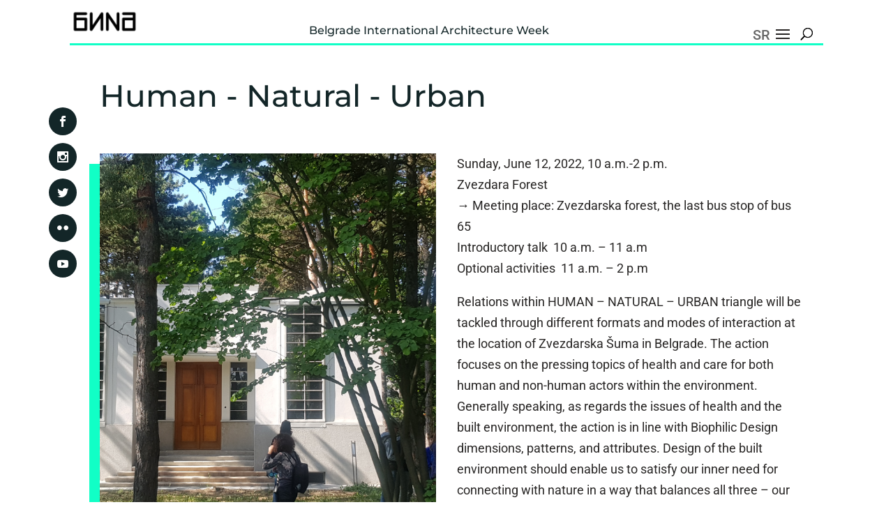

--- FILE ---
content_type: text/css
request_url: https://bina.rs/wp-content/et-cache/5023/et-core-unified-tb-60-tb-1170-tb-1470-deferred-5023.min.css?ver=1765513172
body_size: 2027
content:
.et_pb_sticky div.et_pb_section.et_pb_section_0_tb_header{background-image:initial!important}.et_pb_section_0_tb_header{height:71px;z-index:10;box-shadow:0px 2px 18px 0px rgba(0,0,0,0);position:fixed!important;top:0px;bottom:auto;left:50%;right:auto;transform:translateX(-50%)}.et_pb_section_0_tb_header.et_pb_section{padding-top:0px;padding-bottom:0px;background-color:#FFFFFF!important}body.logged-in.admin-bar .et_pb_section_0_tb_header{top:calc(0px + 32px)}.et_pb_section_0_tb_header,div.et_pb_section.et_pb_section_0_tb_header{transition:box-shadow 300ms ease 0ms,background-color 300ms ease 0ms,background-image 300ms ease 0ms}.et_pb_sticky .et_pb_section_0_tb_header.et_pb_section{background-color:#ffffff!important}.et_pb_row_0_tb_header{background-color:#FFFFFF;border-width:0px 0px 3px 0px;border-right-color:#000000;border-bottom-color:#11FFC6;display:flex;align-items:center}.et_pb_row_0_tb_header.et_pb_row{padding-top:1%!important;padding-bottom:0px!important;padding-top:1%;padding-bottom:0px}.et_pb_row_0_tb_header,body #page-container .et-db #et-boc .et-l .et_pb_row_0_tb_header.et_pb_row,body.et_pb_pagebuilder_layout.single #page-container #et-boc .et-l .et_pb_row_0_tb_header.et_pb_row,body.et_pb_pagebuilder_layout.single.et_full_width_page #page-container #et-boc .et-l .et_pb_row_0_tb_header.et_pb_row{width:100%}.et_pb_image_0_tb_header{margin-left:10%!important;max-width:100px;display:inline-block;text-align:left;margin-left:0}.et_pb_text_0_tb_header.et_pb_text{color:#282625!important}.et_pb_text_0_tb_header,.et_pb_text_1_tb_header{font-size:18px;padding-top:0px!important;padding-left:30%!important;margin-top:0px!important;display:inline-block}.et_pb_menu_0_tb_header.et_pb_menu ul li a{font-size:20px;line-height:1.2em}.et_pb_menu_0_tb_header.et_pb_menu{background-color:rgba(255,255,255,0.75);max-height:0px;display:inline-block;z-index:99999!important}.et_pb_menu_0_tb_header{margin-top:0px!important;margin-bottom:0px!important;width:22px;position:absolute!important;top:-7px;bottom:auto;left:170px;right:auto}.et_pb_menu_0_tb_header.et_pb_menu .nav li ul{background-color:rgba(255,255,255,0.75)!important;border-color:#003e51}.et_pb_menu_0_tb_header.et_pb_menu .et_mobile_menu{border-color:#003e51}.et_pb_menu_0_tb_header.et_pb_menu .nav li ul.sub-menu a,.et_pb_menu_1_tb_header.et_pb_menu .nav li ul.sub-menu a,.et_pb_menu_2_tb_header.et_pb_menu .nav li ul.sub-menu a{color:#003e51!important}.et_pb_menu_0_tb_header.et_pb_menu .et_mobile_menu,.et_pb_menu_0_tb_header.et_pb_menu .et_mobile_menu ul{background-color:rgba(255,255,255,0.75)!important}.et_pb_menu_0_tb_header .et_pb_menu_inner_container>.et_pb_menu__logo-wrap,.et_pb_menu_0_tb_header .et_pb_menu__logo-slot,.et_pb_menu_1_tb_header .et_pb_menu_inner_container>.et_pb_menu__logo-wrap,.et_pb_menu_1_tb_header .et_pb_menu__logo-slot,.et_pb_menu_2_tb_header .et_pb_menu_inner_container>.et_pb_menu__logo-wrap,.et_pb_menu_2_tb_header .et_pb_menu__logo-slot{width:auto;max-width:100%}.et_pb_menu_2_tb_header .et_pb_menu_inner_container>.et_pb_menu__logo-wrap .et_pb_menu__logo img,.et_pb_menu_2_tb_header .et_pb_menu__logo-slot .et_pb_menu__logo-wrap img,.et_pb_menu_1_tb_header .et_pb_menu_inner_container>.et_pb_menu__logo-wrap .et_pb_menu__logo img,.et_pb_menu_1_tb_header .et_pb_menu__logo-slot .et_pb_menu__logo-wrap img,.et_pb_menu_0_tb_header .et_pb_menu_inner_container>.et_pb_menu__logo-wrap .et_pb_menu__logo img,.et_pb_menu_0_tb_header .et_pb_menu__logo-slot .et_pb_menu__logo-wrap img{height:auto;max-height:none}.et_pb_menu_2_tb_header .mobile_nav .mobile_menu_bar:before,.et_pb_menu_1_tb_header .mobile_nav .mobile_menu_bar:before,.et_pb_menu_2_tb_header .et_pb_menu__icon.et_pb_menu__search-button,.et_pb_menu_2_tb_header .et_pb_menu__icon.et_pb_menu__close-search-button,.et_pb_menu_0_tb_header .et_pb_menu__icon.et_pb_menu__search-button,.et_pb_menu_0_tb_header .et_pb_menu__icon.et_pb_menu__close-search-button,.et_pb_menu_0_tb_header .mobile_nav .mobile_menu_bar:before,.et_pb_menu_1_tb_header .et_pb_menu__icon.et_pb_menu__search-button,.et_pb_menu_1_tb_header .et_pb_menu__icon.et_pb_menu__close-search-button{color:#000000}.et_pb_menu_2_tb_header .et_pb_menu__icon.et_pb_menu__cart-button,.et_pb_menu_1_tb_header .et_pb_menu__icon.et_pb_menu__cart-button,.et_pb_menu_0_tb_header .et_pb_menu__icon.et_pb_menu__cart-button{color:#670fff}.et_pb_menu_2_tb_header.et_pb_menu ul li a,.et_pb_menu_1_tb_header.et_pb_menu ul li a{font-family:'Montserrat',Helvetica,Arial,Lucida,sans-serif;font-size:18px;color:#282625!important;line-height:0.8em}.et_pb_menu_1_tb_header.et_pb_menu,.et_pb_menu_2_tb_header.et_pb_menu{background-color:RGBA(255,255,255,0);border-radius:0 0 0 0;max-height:0px;display:inline-block}.et_pb_menu_1_tb_header,.et_pb_menu_2_tb_header{padding-top:0px;padding-right:10px;padding-bottom:0px;padding-left:10px;margin-top:0px!important;margin-bottom:0px!important;width:25%;position:absolute!important;top:-5px;bottom:auto;left:215px;right:auto}.et_pb_menu_2_tb_header.et_pb_menu .nav li ul,.et_pb_menu_1_tb_header.et_pb_menu .nav li ul{background-color:#11ffc6!important;border-color:#11FFC6}.et_pb_menu_2_tb_header.et_pb_menu .et_mobile_menu,.et_pb_menu_1_tb_header.et_pb_menu .et_mobile_menu{border-color:#11FFC6}.et_pb_menu_1_tb_header.et_pb_menu .et_mobile_menu,.et_pb_menu_1_tb_header.et_pb_menu .et_mobile_menu ul,.et_pb_menu_2_tb_header.et_pb_menu .et_mobile_menu,.et_pb_menu_2_tb_header.et_pb_menu .et_mobile_menu ul{background-color:RGBA(255,255,255,0)!important}.et_pb_row_1_tb_header{height:0px;max-height:0px}.et_pb_row_1_tb_header.et_pb_row{padding-top:0px!important;padding-bottom:0px!important;padding-top:0px;padding-bottom:0px}.et_pb_column_2_tb_header{max-height:10px}.et_pb_text_2_tb_header{padding-top:25px!important;width:50px;transform:translateX(-58px) translateY(50px)}.et_pb_image_1_tb_header{text-align:left;margin-left:0}.et_pb_column_1_tb_header,.et_pb_column_0_tb_header{padding-top:0px;padding-bottom:0px}.et_pb_image_0_tb_header.et_pb_module{margin-left:0px!important;margin-right:auto!important}@media only screen and (max-width:980px){.et_pb_row_0_tb_header{border-width:0px 0px 3px 0px;border-right-color:#000000;border-bottom-color:#11FFC6}.et_pb_image_0_tb_header .et_pb_image_wrap img,.et_pb_image_1_tb_header .et_pb_image_wrap img{width:auto}body.logged-in.admin-bar .et_pb_menu_0_tb_header{top:-7px}.et_pb_menu_0_tb_header{top:-7px;bottom:auto;left:0px;right:auto;transform:translateX(0px) translateY(0px)}.et_pb_menu_1_tb_header,.et_pb_menu_2_tb_header{margin-right:10px!important;margin-left:10px!important;top:-5px;bottom:auto;left:0px;right:auto;transform:translateX(0px) translateY(0px)}body.logged-in.admin-bar .et_pb_menu_1_tb_header,body.logged-in.admin-bar .et_pb_menu_2_tb_header{top:-5px}.et_pb_text_2_tb_header{transform:translateX(-58px) translateY(50px)}}@media only screen and (min-width:768px) and (max-width:980px){.et_pb_text_0_tb_header,.et_pb_text_1_tb_header{display:none!important}}@media only screen and (max-width:767px){.et_pb_row_0_tb_header{border-width:0px 0px 3px 0px;border-right-color:#000000;border-bottom-color:#11FFC6}.et_pb_image_0_tb_header .et_pb_image_wrap img,.et_pb_image_1_tb_header .et_pb_image_wrap img{width:auto}.et_pb_text_0_tb_header,.et_pb_text_1_tb_header{display:none!important}body.logged-in.admin-bar .et_pb_menu_0_tb_header{top:-7px}.et_pb_menu_0_tb_header{top:-7px;bottom:auto;left:0px;right:auto;transform:translateX(0px) translateY(0px)}body.logged-in.admin-bar .et_pb_menu_1_tb_header,body.logged-in.admin-bar .et_pb_menu_2_tb_header{top:-5px}.et_pb_menu_1_tb_header,.et_pb_menu_2_tb_header{top:-5px;bottom:auto;left:0px;right:auto;transform:translateX(0px) translateY(0px)}.et_pb_text_2_tb_header{transform:translateX(-30px) translateY(50px)}}.et_pb_section_1_tb_body.et_pb_section{padding-top:0px}.et_pb_row_1_tb_body.et_pb_row{padding-top:0px!important;padding-top:0px}.et_pb_image_0_tb_body{margin-left:15px!important;text-align:center}.et_pb_image_0_tb_body .et_pb_image_wrap{box-shadow:-15px 15px 0px 0px #11FFC6}.et_pb_blurb_3_tb_body.et_pb_blurb .et_pb_module_header,.et_pb_blurb_3_tb_body.et_pb_blurb .et_pb_module_header a,.et_pb_blurb_2_tb_body.et_pb_blurb .et_pb_module_header,.et_pb_blurb_2_tb_body.et_pb_blurb .et_pb_module_header a,.et_pb_blurb_1_tb_body.et_pb_blurb .et_pb_module_header,.et_pb_blurb_1_tb_body.et_pb_blurb .et_pb_module_header a,.et_pb_blurb_0_tb_body.et_pb_blurb .et_pb_module_header,.et_pb_blurb_0_tb_body.et_pb_blurb .et_pb_module_header a{font-weight:500;font-size:14px;line-height:20px}.et_pb_blurb_1_tb_body .et_pb_main_blurb_image .et_pb_only_image_mode_wrap,.et_pb_blurb_1_tb_body .et_pb_main_blurb_image .et-pb-icon,.et_pb_blurb_0_tb_body .et_pb_main_blurb_image .et_pb_only_image_mode_wrap,.et_pb_blurb_0_tb_body .et_pb_main_blurb_image .et-pb-icon{border-color:#282625;padding-top:7px!important;padding-right:7px!important;padding-bottom:7px!important;padding-left:7px!important;background-color:RGBA(255,255,255,0)}.et_pb_blurb_0_tb_body.et_pb_blurb{padding-top:40px!important;padding-left:16px!important;display:inline-block}.et_pb_blurb_1_tb_body.et_pb_blurb,.et_pb_blurb_2_tb_body.et_pb_blurb{padding-left:16px!important;display:inline-block}.et_pb_blurb_2_tb_body .et_pb_main_blurb_image .et_pb_only_image_mode_wrap,.et_pb_blurb_2_tb_body .et_pb_main_blurb_image .et-pb-icon{border-color:#282625;padding-top:7px!important;padding-right:7px!important;padding-bottom:7px!important;padding-left:7px!important;background-color:#FFFFFF}.et_pb_blurb_3_tb_body.et_pb_blurb{font-family:'Montserrat',Helvetica,Arial,Lucida,sans-serif;padding-left:16px!important;display:inline-block}.et_pb_blurb_3_tb_body .et_pb_main_blurb_image .et_pb_only_image_mode_wrap,.et_pb_blurb_3_tb_body .et_pb_main_blurb_image .et-pb-icon{border-color:#282625;padding-top:12px!important;padding-right:7px!important;padding-bottom:12px!important;padding-left:7px!important;background-color:RGBA(255,255,255,0)}.et_pb_text_1_tb_body.et_pb_text{color:#000000!important}.et_pb_text_1_tb_body{padding-left:25px!important;margin-top:-20px!important;transform:translateX(0px) translateY(-25px);display:inline-block}.et_pb_post_content_0_tb_body{color:#282625!important;font-size:18px;line-height:1.8em;font-weight:400}.et_pb_post_content_0_tb_body p,.et_pb_post_content_0_tb_body ol li{line-height:1.8em}.et_pb_post_content_0_tb_body ul li{line-height:1.8em;line-height:1.8em;list-style-position:inside}.et_pb_post_content_0_tb_body ul{padding-left:20px!important}.et_pb_post_content_0_tb_body ol{line-height:1.8em;list-style-type:decimal-leading-zero!important;padding-left:20px!important}.et_pb_post_content_0_tb_body blockquote{font-weight:300;font-style:italic;font-size:28px;border-width:20px}.et_pb_post_content_0_tb_body h1{font-weight:700;font-size:56px;color:#282625!important;line-height:1.3em}.et_pb_post_content_0_tb_body h2{font-family:'Roboto',Helvetica,Arial,Lucida,sans-serif;font-weight:700;font-size:45px;line-height:1.2em}.et_pb_post_content_0_tb_body h3{font-family:'Roboto',Helvetica,Arial,Lucida,sans-serif;font-weight:700;font-size:40px;line-height:1.3em}.et_pb_post_content_0_tb_body h4{font-family:'Roboto',Helvetica,Arial,Lucida,sans-serif;font-weight:700;font-size:32px;line-height:1.3em}.et_pb_post_content_0_tb_body h5{font-family:'Roboto',Helvetica,Arial,Lucida,sans-serif;font-weight:700;font-size:26px;line-height:1.3em}.et_pb_post_content_0_tb_body h6{font-family:'Roboto',Helvetica,Arial,Lucida,sans-serif;font-weight:700;font-size:20px;line-height:1.3em}.et_pb_post_content_0_tb_body img{border-radius:3px 3px 3px 3px!important;overflow:hidden!important}@media only screen and (max-width:980px){.et_pb_image_0_tb_body{margin-top:0vw!important}.et_pb_image_0_tb_body .et_pb_image_wrap img{width:auto}.et_pb_post_content_0_tb_body,.et_pb_post_content_0_tb_body h6{font-size:17px}.et_pb_post_content_0_tb_body blockquote{font-size:18px;border-width:10px}.et_pb_post_content_0_tb_body h1{font-size:42px}.et_pb_post_content_0_tb_body h2{font-size:35px}.et_pb_post_content_0_tb_body h3{font-size:30px}.et_pb_post_content_0_tb_body h4{font-size:24px}.et_pb_post_content_0_tb_body h5{font-size:20px}}@media only screen and (max-width:767px){.et_pb_image_0_tb_body .et_pb_image_wrap img{width:auto}.et_pb_post_content_0_tb_body,.et_pb_post_content_0_tb_body h5{font-size:15px}.et_pb_post_content_0_tb_body h1,.et_pb_post_content_0_tb_body h2{font-size:28px}.et_pb_post_content_0_tb_body h3{font-size:20px}.et_pb_post_content_0_tb_body h4{font-size:16px}.et_pb_post_content_0_tb_body h6{font-size:14px}}